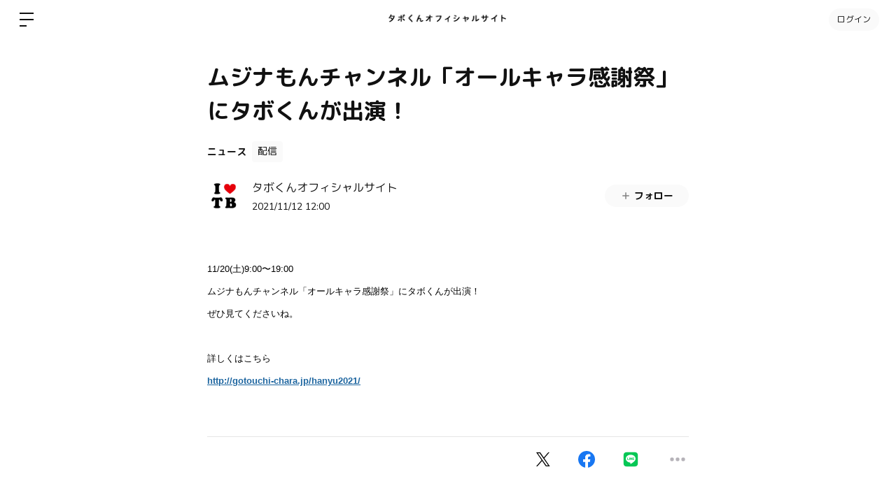

--- FILE ---
content_type: text/html; charset=utf-8
request_url: https://www.google.com/recaptcha/api2/anchor?ar=1&k=6LfWXc0UAAAAAIZQYFEH4FltSQMN7L3TkIqCrEO6&co=aHR0cHM6Ly90YWJvbGFuZC5iaXRmYW4uaWQ6NDQz&hl=en&v=PoyoqOPhxBO7pBk68S4YbpHZ&size=invisible&anchor-ms=20000&execute-ms=30000&cb=e145bunjyftc
body_size: 48614
content:
<!DOCTYPE HTML><html dir="ltr" lang="en"><head><meta http-equiv="Content-Type" content="text/html; charset=UTF-8">
<meta http-equiv="X-UA-Compatible" content="IE=edge">
<title>reCAPTCHA</title>
<style type="text/css">
/* cyrillic-ext */
@font-face {
  font-family: 'Roboto';
  font-style: normal;
  font-weight: 400;
  font-stretch: 100%;
  src: url(//fonts.gstatic.com/s/roboto/v48/KFO7CnqEu92Fr1ME7kSn66aGLdTylUAMa3GUBHMdazTgWw.woff2) format('woff2');
  unicode-range: U+0460-052F, U+1C80-1C8A, U+20B4, U+2DE0-2DFF, U+A640-A69F, U+FE2E-FE2F;
}
/* cyrillic */
@font-face {
  font-family: 'Roboto';
  font-style: normal;
  font-weight: 400;
  font-stretch: 100%;
  src: url(//fonts.gstatic.com/s/roboto/v48/KFO7CnqEu92Fr1ME7kSn66aGLdTylUAMa3iUBHMdazTgWw.woff2) format('woff2');
  unicode-range: U+0301, U+0400-045F, U+0490-0491, U+04B0-04B1, U+2116;
}
/* greek-ext */
@font-face {
  font-family: 'Roboto';
  font-style: normal;
  font-weight: 400;
  font-stretch: 100%;
  src: url(//fonts.gstatic.com/s/roboto/v48/KFO7CnqEu92Fr1ME7kSn66aGLdTylUAMa3CUBHMdazTgWw.woff2) format('woff2');
  unicode-range: U+1F00-1FFF;
}
/* greek */
@font-face {
  font-family: 'Roboto';
  font-style: normal;
  font-weight: 400;
  font-stretch: 100%;
  src: url(//fonts.gstatic.com/s/roboto/v48/KFO7CnqEu92Fr1ME7kSn66aGLdTylUAMa3-UBHMdazTgWw.woff2) format('woff2');
  unicode-range: U+0370-0377, U+037A-037F, U+0384-038A, U+038C, U+038E-03A1, U+03A3-03FF;
}
/* math */
@font-face {
  font-family: 'Roboto';
  font-style: normal;
  font-weight: 400;
  font-stretch: 100%;
  src: url(//fonts.gstatic.com/s/roboto/v48/KFO7CnqEu92Fr1ME7kSn66aGLdTylUAMawCUBHMdazTgWw.woff2) format('woff2');
  unicode-range: U+0302-0303, U+0305, U+0307-0308, U+0310, U+0312, U+0315, U+031A, U+0326-0327, U+032C, U+032F-0330, U+0332-0333, U+0338, U+033A, U+0346, U+034D, U+0391-03A1, U+03A3-03A9, U+03B1-03C9, U+03D1, U+03D5-03D6, U+03F0-03F1, U+03F4-03F5, U+2016-2017, U+2034-2038, U+203C, U+2040, U+2043, U+2047, U+2050, U+2057, U+205F, U+2070-2071, U+2074-208E, U+2090-209C, U+20D0-20DC, U+20E1, U+20E5-20EF, U+2100-2112, U+2114-2115, U+2117-2121, U+2123-214F, U+2190, U+2192, U+2194-21AE, U+21B0-21E5, U+21F1-21F2, U+21F4-2211, U+2213-2214, U+2216-22FF, U+2308-230B, U+2310, U+2319, U+231C-2321, U+2336-237A, U+237C, U+2395, U+239B-23B7, U+23D0, U+23DC-23E1, U+2474-2475, U+25AF, U+25B3, U+25B7, U+25BD, U+25C1, U+25CA, U+25CC, U+25FB, U+266D-266F, U+27C0-27FF, U+2900-2AFF, U+2B0E-2B11, U+2B30-2B4C, U+2BFE, U+3030, U+FF5B, U+FF5D, U+1D400-1D7FF, U+1EE00-1EEFF;
}
/* symbols */
@font-face {
  font-family: 'Roboto';
  font-style: normal;
  font-weight: 400;
  font-stretch: 100%;
  src: url(//fonts.gstatic.com/s/roboto/v48/KFO7CnqEu92Fr1ME7kSn66aGLdTylUAMaxKUBHMdazTgWw.woff2) format('woff2');
  unicode-range: U+0001-000C, U+000E-001F, U+007F-009F, U+20DD-20E0, U+20E2-20E4, U+2150-218F, U+2190, U+2192, U+2194-2199, U+21AF, U+21E6-21F0, U+21F3, U+2218-2219, U+2299, U+22C4-22C6, U+2300-243F, U+2440-244A, U+2460-24FF, U+25A0-27BF, U+2800-28FF, U+2921-2922, U+2981, U+29BF, U+29EB, U+2B00-2BFF, U+4DC0-4DFF, U+FFF9-FFFB, U+10140-1018E, U+10190-1019C, U+101A0, U+101D0-101FD, U+102E0-102FB, U+10E60-10E7E, U+1D2C0-1D2D3, U+1D2E0-1D37F, U+1F000-1F0FF, U+1F100-1F1AD, U+1F1E6-1F1FF, U+1F30D-1F30F, U+1F315, U+1F31C, U+1F31E, U+1F320-1F32C, U+1F336, U+1F378, U+1F37D, U+1F382, U+1F393-1F39F, U+1F3A7-1F3A8, U+1F3AC-1F3AF, U+1F3C2, U+1F3C4-1F3C6, U+1F3CA-1F3CE, U+1F3D4-1F3E0, U+1F3ED, U+1F3F1-1F3F3, U+1F3F5-1F3F7, U+1F408, U+1F415, U+1F41F, U+1F426, U+1F43F, U+1F441-1F442, U+1F444, U+1F446-1F449, U+1F44C-1F44E, U+1F453, U+1F46A, U+1F47D, U+1F4A3, U+1F4B0, U+1F4B3, U+1F4B9, U+1F4BB, U+1F4BF, U+1F4C8-1F4CB, U+1F4D6, U+1F4DA, U+1F4DF, U+1F4E3-1F4E6, U+1F4EA-1F4ED, U+1F4F7, U+1F4F9-1F4FB, U+1F4FD-1F4FE, U+1F503, U+1F507-1F50B, U+1F50D, U+1F512-1F513, U+1F53E-1F54A, U+1F54F-1F5FA, U+1F610, U+1F650-1F67F, U+1F687, U+1F68D, U+1F691, U+1F694, U+1F698, U+1F6AD, U+1F6B2, U+1F6B9-1F6BA, U+1F6BC, U+1F6C6-1F6CF, U+1F6D3-1F6D7, U+1F6E0-1F6EA, U+1F6F0-1F6F3, U+1F6F7-1F6FC, U+1F700-1F7FF, U+1F800-1F80B, U+1F810-1F847, U+1F850-1F859, U+1F860-1F887, U+1F890-1F8AD, U+1F8B0-1F8BB, U+1F8C0-1F8C1, U+1F900-1F90B, U+1F93B, U+1F946, U+1F984, U+1F996, U+1F9E9, U+1FA00-1FA6F, U+1FA70-1FA7C, U+1FA80-1FA89, U+1FA8F-1FAC6, U+1FACE-1FADC, U+1FADF-1FAE9, U+1FAF0-1FAF8, U+1FB00-1FBFF;
}
/* vietnamese */
@font-face {
  font-family: 'Roboto';
  font-style: normal;
  font-weight: 400;
  font-stretch: 100%;
  src: url(//fonts.gstatic.com/s/roboto/v48/KFO7CnqEu92Fr1ME7kSn66aGLdTylUAMa3OUBHMdazTgWw.woff2) format('woff2');
  unicode-range: U+0102-0103, U+0110-0111, U+0128-0129, U+0168-0169, U+01A0-01A1, U+01AF-01B0, U+0300-0301, U+0303-0304, U+0308-0309, U+0323, U+0329, U+1EA0-1EF9, U+20AB;
}
/* latin-ext */
@font-face {
  font-family: 'Roboto';
  font-style: normal;
  font-weight: 400;
  font-stretch: 100%;
  src: url(//fonts.gstatic.com/s/roboto/v48/KFO7CnqEu92Fr1ME7kSn66aGLdTylUAMa3KUBHMdazTgWw.woff2) format('woff2');
  unicode-range: U+0100-02BA, U+02BD-02C5, U+02C7-02CC, U+02CE-02D7, U+02DD-02FF, U+0304, U+0308, U+0329, U+1D00-1DBF, U+1E00-1E9F, U+1EF2-1EFF, U+2020, U+20A0-20AB, U+20AD-20C0, U+2113, U+2C60-2C7F, U+A720-A7FF;
}
/* latin */
@font-face {
  font-family: 'Roboto';
  font-style: normal;
  font-weight: 400;
  font-stretch: 100%;
  src: url(//fonts.gstatic.com/s/roboto/v48/KFO7CnqEu92Fr1ME7kSn66aGLdTylUAMa3yUBHMdazQ.woff2) format('woff2');
  unicode-range: U+0000-00FF, U+0131, U+0152-0153, U+02BB-02BC, U+02C6, U+02DA, U+02DC, U+0304, U+0308, U+0329, U+2000-206F, U+20AC, U+2122, U+2191, U+2193, U+2212, U+2215, U+FEFF, U+FFFD;
}
/* cyrillic-ext */
@font-face {
  font-family: 'Roboto';
  font-style: normal;
  font-weight: 500;
  font-stretch: 100%;
  src: url(//fonts.gstatic.com/s/roboto/v48/KFO7CnqEu92Fr1ME7kSn66aGLdTylUAMa3GUBHMdazTgWw.woff2) format('woff2');
  unicode-range: U+0460-052F, U+1C80-1C8A, U+20B4, U+2DE0-2DFF, U+A640-A69F, U+FE2E-FE2F;
}
/* cyrillic */
@font-face {
  font-family: 'Roboto';
  font-style: normal;
  font-weight: 500;
  font-stretch: 100%;
  src: url(//fonts.gstatic.com/s/roboto/v48/KFO7CnqEu92Fr1ME7kSn66aGLdTylUAMa3iUBHMdazTgWw.woff2) format('woff2');
  unicode-range: U+0301, U+0400-045F, U+0490-0491, U+04B0-04B1, U+2116;
}
/* greek-ext */
@font-face {
  font-family: 'Roboto';
  font-style: normal;
  font-weight: 500;
  font-stretch: 100%;
  src: url(//fonts.gstatic.com/s/roboto/v48/KFO7CnqEu92Fr1ME7kSn66aGLdTylUAMa3CUBHMdazTgWw.woff2) format('woff2');
  unicode-range: U+1F00-1FFF;
}
/* greek */
@font-face {
  font-family: 'Roboto';
  font-style: normal;
  font-weight: 500;
  font-stretch: 100%;
  src: url(//fonts.gstatic.com/s/roboto/v48/KFO7CnqEu92Fr1ME7kSn66aGLdTylUAMa3-UBHMdazTgWw.woff2) format('woff2');
  unicode-range: U+0370-0377, U+037A-037F, U+0384-038A, U+038C, U+038E-03A1, U+03A3-03FF;
}
/* math */
@font-face {
  font-family: 'Roboto';
  font-style: normal;
  font-weight: 500;
  font-stretch: 100%;
  src: url(//fonts.gstatic.com/s/roboto/v48/KFO7CnqEu92Fr1ME7kSn66aGLdTylUAMawCUBHMdazTgWw.woff2) format('woff2');
  unicode-range: U+0302-0303, U+0305, U+0307-0308, U+0310, U+0312, U+0315, U+031A, U+0326-0327, U+032C, U+032F-0330, U+0332-0333, U+0338, U+033A, U+0346, U+034D, U+0391-03A1, U+03A3-03A9, U+03B1-03C9, U+03D1, U+03D5-03D6, U+03F0-03F1, U+03F4-03F5, U+2016-2017, U+2034-2038, U+203C, U+2040, U+2043, U+2047, U+2050, U+2057, U+205F, U+2070-2071, U+2074-208E, U+2090-209C, U+20D0-20DC, U+20E1, U+20E5-20EF, U+2100-2112, U+2114-2115, U+2117-2121, U+2123-214F, U+2190, U+2192, U+2194-21AE, U+21B0-21E5, U+21F1-21F2, U+21F4-2211, U+2213-2214, U+2216-22FF, U+2308-230B, U+2310, U+2319, U+231C-2321, U+2336-237A, U+237C, U+2395, U+239B-23B7, U+23D0, U+23DC-23E1, U+2474-2475, U+25AF, U+25B3, U+25B7, U+25BD, U+25C1, U+25CA, U+25CC, U+25FB, U+266D-266F, U+27C0-27FF, U+2900-2AFF, U+2B0E-2B11, U+2B30-2B4C, U+2BFE, U+3030, U+FF5B, U+FF5D, U+1D400-1D7FF, U+1EE00-1EEFF;
}
/* symbols */
@font-face {
  font-family: 'Roboto';
  font-style: normal;
  font-weight: 500;
  font-stretch: 100%;
  src: url(//fonts.gstatic.com/s/roboto/v48/KFO7CnqEu92Fr1ME7kSn66aGLdTylUAMaxKUBHMdazTgWw.woff2) format('woff2');
  unicode-range: U+0001-000C, U+000E-001F, U+007F-009F, U+20DD-20E0, U+20E2-20E4, U+2150-218F, U+2190, U+2192, U+2194-2199, U+21AF, U+21E6-21F0, U+21F3, U+2218-2219, U+2299, U+22C4-22C6, U+2300-243F, U+2440-244A, U+2460-24FF, U+25A0-27BF, U+2800-28FF, U+2921-2922, U+2981, U+29BF, U+29EB, U+2B00-2BFF, U+4DC0-4DFF, U+FFF9-FFFB, U+10140-1018E, U+10190-1019C, U+101A0, U+101D0-101FD, U+102E0-102FB, U+10E60-10E7E, U+1D2C0-1D2D3, U+1D2E0-1D37F, U+1F000-1F0FF, U+1F100-1F1AD, U+1F1E6-1F1FF, U+1F30D-1F30F, U+1F315, U+1F31C, U+1F31E, U+1F320-1F32C, U+1F336, U+1F378, U+1F37D, U+1F382, U+1F393-1F39F, U+1F3A7-1F3A8, U+1F3AC-1F3AF, U+1F3C2, U+1F3C4-1F3C6, U+1F3CA-1F3CE, U+1F3D4-1F3E0, U+1F3ED, U+1F3F1-1F3F3, U+1F3F5-1F3F7, U+1F408, U+1F415, U+1F41F, U+1F426, U+1F43F, U+1F441-1F442, U+1F444, U+1F446-1F449, U+1F44C-1F44E, U+1F453, U+1F46A, U+1F47D, U+1F4A3, U+1F4B0, U+1F4B3, U+1F4B9, U+1F4BB, U+1F4BF, U+1F4C8-1F4CB, U+1F4D6, U+1F4DA, U+1F4DF, U+1F4E3-1F4E6, U+1F4EA-1F4ED, U+1F4F7, U+1F4F9-1F4FB, U+1F4FD-1F4FE, U+1F503, U+1F507-1F50B, U+1F50D, U+1F512-1F513, U+1F53E-1F54A, U+1F54F-1F5FA, U+1F610, U+1F650-1F67F, U+1F687, U+1F68D, U+1F691, U+1F694, U+1F698, U+1F6AD, U+1F6B2, U+1F6B9-1F6BA, U+1F6BC, U+1F6C6-1F6CF, U+1F6D3-1F6D7, U+1F6E0-1F6EA, U+1F6F0-1F6F3, U+1F6F7-1F6FC, U+1F700-1F7FF, U+1F800-1F80B, U+1F810-1F847, U+1F850-1F859, U+1F860-1F887, U+1F890-1F8AD, U+1F8B0-1F8BB, U+1F8C0-1F8C1, U+1F900-1F90B, U+1F93B, U+1F946, U+1F984, U+1F996, U+1F9E9, U+1FA00-1FA6F, U+1FA70-1FA7C, U+1FA80-1FA89, U+1FA8F-1FAC6, U+1FACE-1FADC, U+1FADF-1FAE9, U+1FAF0-1FAF8, U+1FB00-1FBFF;
}
/* vietnamese */
@font-face {
  font-family: 'Roboto';
  font-style: normal;
  font-weight: 500;
  font-stretch: 100%;
  src: url(//fonts.gstatic.com/s/roboto/v48/KFO7CnqEu92Fr1ME7kSn66aGLdTylUAMa3OUBHMdazTgWw.woff2) format('woff2');
  unicode-range: U+0102-0103, U+0110-0111, U+0128-0129, U+0168-0169, U+01A0-01A1, U+01AF-01B0, U+0300-0301, U+0303-0304, U+0308-0309, U+0323, U+0329, U+1EA0-1EF9, U+20AB;
}
/* latin-ext */
@font-face {
  font-family: 'Roboto';
  font-style: normal;
  font-weight: 500;
  font-stretch: 100%;
  src: url(//fonts.gstatic.com/s/roboto/v48/KFO7CnqEu92Fr1ME7kSn66aGLdTylUAMa3KUBHMdazTgWw.woff2) format('woff2');
  unicode-range: U+0100-02BA, U+02BD-02C5, U+02C7-02CC, U+02CE-02D7, U+02DD-02FF, U+0304, U+0308, U+0329, U+1D00-1DBF, U+1E00-1E9F, U+1EF2-1EFF, U+2020, U+20A0-20AB, U+20AD-20C0, U+2113, U+2C60-2C7F, U+A720-A7FF;
}
/* latin */
@font-face {
  font-family: 'Roboto';
  font-style: normal;
  font-weight: 500;
  font-stretch: 100%;
  src: url(//fonts.gstatic.com/s/roboto/v48/KFO7CnqEu92Fr1ME7kSn66aGLdTylUAMa3yUBHMdazQ.woff2) format('woff2');
  unicode-range: U+0000-00FF, U+0131, U+0152-0153, U+02BB-02BC, U+02C6, U+02DA, U+02DC, U+0304, U+0308, U+0329, U+2000-206F, U+20AC, U+2122, U+2191, U+2193, U+2212, U+2215, U+FEFF, U+FFFD;
}
/* cyrillic-ext */
@font-face {
  font-family: 'Roboto';
  font-style: normal;
  font-weight: 900;
  font-stretch: 100%;
  src: url(//fonts.gstatic.com/s/roboto/v48/KFO7CnqEu92Fr1ME7kSn66aGLdTylUAMa3GUBHMdazTgWw.woff2) format('woff2');
  unicode-range: U+0460-052F, U+1C80-1C8A, U+20B4, U+2DE0-2DFF, U+A640-A69F, U+FE2E-FE2F;
}
/* cyrillic */
@font-face {
  font-family: 'Roboto';
  font-style: normal;
  font-weight: 900;
  font-stretch: 100%;
  src: url(//fonts.gstatic.com/s/roboto/v48/KFO7CnqEu92Fr1ME7kSn66aGLdTylUAMa3iUBHMdazTgWw.woff2) format('woff2');
  unicode-range: U+0301, U+0400-045F, U+0490-0491, U+04B0-04B1, U+2116;
}
/* greek-ext */
@font-face {
  font-family: 'Roboto';
  font-style: normal;
  font-weight: 900;
  font-stretch: 100%;
  src: url(//fonts.gstatic.com/s/roboto/v48/KFO7CnqEu92Fr1ME7kSn66aGLdTylUAMa3CUBHMdazTgWw.woff2) format('woff2');
  unicode-range: U+1F00-1FFF;
}
/* greek */
@font-face {
  font-family: 'Roboto';
  font-style: normal;
  font-weight: 900;
  font-stretch: 100%;
  src: url(//fonts.gstatic.com/s/roboto/v48/KFO7CnqEu92Fr1ME7kSn66aGLdTylUAMa3-UBHMdazTgWw.woff2) format('woff2');
  unicode-range: U+0370-0377, U+037A-037F, U+0384-038A, U+038C, U+038E-03A1, U+03A3-03FF;
}
/* math */
@font-face {
  font-family: 'Roboto';
  font-style: normal;
  font-weight: 900;
  font-stretch: 100%;
  src: url(//fonts.gstatic.com/s/roboto/v48/KFO7CnqEu92Fr1ME7kSn66aGLdTylUAMawCUBHMdazTgWw.woff2) format('woff2');
  unicode-range: U+0302-0303, U+0305, U+0307-0308, U+0310, U+0312, U+0315, U+031A, U+0326-0327, U+032C, U+032F-0330, U+0332-0333, U+0338, U+033A, U+0346, U+034D, U+0391-03A1, U+03A3-03A9, U+03B1-03C9, U+03D1, U+03D5-03D6, U+03F0-03F1, U+03F4-03F5, U+2016-2017, U+2034-2038, U+203C, U+2040, U+2043, U+2047, U+2050, U+2057, U+205F, U+2070-2071, U+2074-208E, U+2090-209C, U+20D0-20DC, U+20E1, U+20E5-20EF, U+2100-2112, U+2114-2115, U+2117-2121, U+2123-214F, U+2190, U+2192, U+2194-21AE, U+21B0-21E5, U+21F1-21F2, U+21F4-2211, U+2213-2214, U+2216-22FF, U+2308-230B, U+2310, U+2319, U+231C-2321, U+2336-237A, U+237C, U+2395, U+239B-23B7, U+23D0, U+23DC-23E1, U+2474-2475, U+25AF, U+25B3, U+25B7, U+25BD, U+25C1, U+25CA, U+25CC, U+25FB, U+266D-266F, U+27C0-27FF, U+2900-2AFF, U+2B0E-2B11, U+2B30-2B4C, U+2BFE, U+3030, U+FF5B, U+FF5D, U+1D400-1D7FF, U+1EE00-1EEFF;
}
/* symbols */
@font-face {
  font-family: 'Roboto';
  font-style: normal;
  font-weight: 900;
  font-stretch: 100%;
  src: url(//fonts.gstatic.com/s/roboto/v48/KFO7CnqEu92Fr1ME7kSn66aGLdTylUAMaxKUBHMdazTgWw.woff2) format('woff2');
  unicode-range: U+0001-000C, U+000E-001F, U+007F-009F, U+20DD-20E0, U+20E2-20E4, U+2150-218F, U+2190, U+2192, U+2194-2199, U+21AF, U+21E6-21F0, U+21F3, U+2218-2219, U+2299, U+22C4-22C6, U+2300-243F, U+2440-244A, U+2460-24FF, U+25A0-27BF, U+2800-28FF, U+2921-2922, U+2981, U+29BF, U+29EB, U+2B00-2BFF, U+4DC0-4DFF, U+FFF9-FFFB, U+10140-1018E, U+10190-1019C, U+101A0, U+101D0-101FD, U+102E0-102FB, U+10E60-10E7E, U+1D2C0-1D2D3, U+1D2E0-1D37F, U+1F000-1F0FF, U+1F100-1F1AD, U+1F1E6-1F1FF, U+1F30D-1F30F, U+1F315, U+1F31C, U+1F31E, U+1F320-1F32C, U+1F336, U+1F378, U+1F37D, U+1F382, U+1F393-1F39F, U+1F3A7-1F3A8, U+1F3AC-1F3AF, U+1F3C2, U+1F3C4-1F3C6, U+1F3CA-1F3CE, U+1F3D4-1F3E0, U+1F3ED, U+1F3F1-1F3F3, U+1F3F5-1F3F7, U+1F408, U+1F415, U+1F41F, U+1F426, U+1F43F, U+1F441-1F442, U+1F444, U+1F446-1F449, U+1F44C-1F44E, U+1F453, U+1F46A, U+1F47D, U+1F4A3, U+1F4B0, U+1F4B3, U+1F4B9, U+1F4BB, U+1F4BF, U+1F4C8-1F4CB, U+1F4D6, U+1F4DA, U+1F4DF, U+1F4E3-1F4E6, U+1F4EA-1F4ED, U+1F4F7, U+1F4F9-1F4FB, U+1F4FD-1F4FE, U+1F503, U+1F507-1F50B, U+1F50D, U+1F512-1F513, U+1F53E-1F54A, U+1F54F-1F5FA, U+1F610, U+1F650-1F67F, U+1F687, U+1F68D, U+1F691, U+1F694, U+1F698, U+1F6AD, U+1F6B2, U+1F6B9-1F6BA, U+1F6BC, U+1F6C6-1F6CF, U+1F6D3-1F6D7, U+1F6E0-1F6EA, U+1F6F0-1F6F3, U+1F6F7-1F6FC, U+1F700-1F7FF, U+1F800-1F80B, U+1F810-1F847, U+1F850-1F859, U+1F860-1F887, U+1F890-1F8AD, U+1F8B0-1F8BB, U+1F8C0-1F8C1, U+1F900-1F90B, U+1F93B, U+1F946, U+1F984, U+1F996, U+1F9E9, U+1FA00-1FA6F, U+1FA70-1FA7C, U+1FA80-1FA89, U+1FA8F-1FAC6, U+1FACE-1FADC, U+1FADF-1FAE9, U+1FAF0-1FAF8, U+1FB00-1FBFF;
}
/* vietnamese */
@font-face {
  font-family: 'Roboto';
  font-style: normal;
  font-weight: 900;
  font-stretch: 100%;
  src: url(//fonts.gstatic.com/s/roboto/v48/KFO7CnqEu92Fr1ME7kSn66aGLdTylUAMa3OUBHMdazTgWw.woff2) format('woff2');
  unicode-range: U+0102-0103, U+0110-0111, U+0128-0129, U+0168-0169, U+01A0-01A1, U+01AF-01B0, U+0300-0301, U+0303-0304, U+0308-0309, U+0323, U+0329, U+1EA0-1EF9, U+20AB;
}
/* latin-ext */
@font-face {
  font-family: 'Roboto';
  font-style: normal;
  font-weight: 900;
  font-stretch: 100%;
  src: url(//fonts.gstatic.com/s/roboto/v48/KFO7CnqEu92Fr1ME7kSn66aGLdTylUAMa3KUBHMdazTgWw.woff2) format('woff2');
  unicode-range: U+0100-02BA, U+02BD-02C5, U+02C7-02CC, U+02CE-02D7, U+02DD-02FF, U+0304, U+0308, U+0329, U+1D00-1DBF, U+1E00-1E9F, U+1EF2-1EFF, U+2020, U+20A0-20AB, U+20AD-20C0, U+2113, U+2C60-2C7F, U+A720-A7FF;
}
/* latin */
@font-face {
  font-family: 'Roboto';
  font-style: normal;
  font-weight: 900;
  font-stretch: 100%;
  src: url(//fonts.gstatic.com/s/roboto/v48/KFO7CnqEu92Fr1ME7kSn66aGLdTylUAMa3yUBHMdazQ.woff2) format('woff2');
  unicode-range: U+0000-00FF, U+0131, U+0152-0153, U+02BB-02BC, U+02C6, U+02DA, U+02DC, U+0304, U+0308, U+0329, U+2000-206F, U+20AC, U+2122, U+2191, U+2193, U+2212, U+2215, U+FEFF, U+FFFD;
}

</style>
<link rel="stylesheet" type="text/css" href="https://www.gstatic.com/recaptcha/releases/PoyoqOPhxBO7pBk68S4YbpHZ/styles__ltr.css">
<script nonce="VpKLSOx5ZSdv9B_nWj3ICg" type="text/javascript">window['__recaptcha_api'] = 'https://www.google.com/recaptcha/api2/';</script>
<script type="text/javascript" src="https://www.gstatic.com/recaptcha/releases/PoyoqOPhxBO7pBk68S4YbpHZ/recaptcha__en.js" nonce="VpKLSOx5ZSdv9B_nWj3ICg">
      
    </script></head>
<body><div id="rc-anchor-alert" class="rc-anchor-alert"></div>
<input type="hidden" id="recaptcha-token" value="[base64]">
<script type="text/javascript" nonce="VpKLSOx5ZSdv9B_nWj3ICg">
      recaptcha.anchor.Main.init("[\x22ainput\x22,[\x22bgdata\x22,\x22\x22,\[base64]/[base64]/[base64]/KE4oMTI0LHYsdi5HKSxMWihsLHYpKTpOKDEyNCx2LGwpLFYpLHYpLFQpKSxGKDE3MSx2KX0scjc9ZnVuY3Rpb24obCl7cmV0dXJuIGx9LEM9ZnVuY3Rpb24obCxWLHYpe04odixsLFYpLFZbYWtdPTI3OTZ9LG49ZnVuY3Rpb24obCxWKXtWLlg9KChWLlg/[base64]/[base64]/[base64]/[base64]/[base64]/[base64]/[base64]/[base64]/[base64]/[base64]/[base64]\\u003d\x22,\[base64]\\u003d\\u003d\x22,\x22wo5WIsKyw4Fqw5vDkHJ+w5tqQcKeRzxLwqTCrsO+YsOLwrwGHj4bGcK3I0/DnSRXwqrDpsOxN2jCkDjCk8OLDsK8RsK5TsOMwqzCnV4Ewp8AwrPDg2DCgsOvG8OSwozDlcO4w4wWwpVlw74jPgbChsKqNcK7O8OTUnTDqUfDqMKyw6XDr1IZwodBw5vDrMOKwrZ2wpXCgMKcVcKLdcK/McKjXm3DkWBpwpbDvW11SSTCgMOSRm9+PsOfIMKLw5VxTVHDqcKyK8ORSCnDgWXCo8KNw5LCgGZhwrccwo9Aw5XDhj3CtMKRFxA6wqIpwrLDi8KWwqfCpcO4wr5Xwr7DksKNw4HDt8K2wrvDmg/Cl3BzNSgzwqTDt8Obw70/TkQcUDLDnC0mEcKvw5c3w7DDgsKIw5HDncOiw64Ww5kfAMOfwo8Gw4dJI8O0wpzCo0PCicOSw63DqMOfHsKwWMOPwptiGsOXUsOxQWXCgcKww4HDvDjCvMK6wpMZwobCo8KLwojCiV5qwqPDssOHBMOWYMOhOcOWFcO+w7FZwqTCvsOcw4/[base64]/[base64]/Cn8OswpJBKcKEwozDr8Odb8OKf8KfwrPCusKFwp7Djzxyw7XCq8KxWsKzesKCYcKhHmHCiWXDjsOcCcOBPgIdwo5BwojCv0bDhH0PCMK9Fn7Cj2EBwro8PFbDuSnClH/CkW/[base64]/Du8O0wr7Cu8KIHcKVGTdgfD54WE1ke8O4H8KJwo3ClMKjwqcIw5/CqcOrw4dKS8OeQMOiXMO2w5ACw6/ChMOYwozCv8Okw7suEEPCiH3Ct8OxDnHCk8Kqw5bDj2LCvnvCjsKSwrVPEcOHZMKuw7LCqRDDgy55wp/DmcKZZcOiw5rDj8OHw7VgCcOFw6LDiMO6H8Kew4l7QsK2XDnDlcKqw6HCkxMNw7vDiMKeIl7CtU3Di8Kvw7Ncw7J3G8Knw6hUQsKoQRvCjsKLCxXDr3TDph91KsOyXn/Du2TDuB7Co0XCtUDDnEw9RcKRdMK2woPDm8KlwqLDghzDtGLCoknCkMOhw4kZbwzDqjnCoSTCpMKUPsOUw5plwokPA8KdNklLw4IcdnZWwqHCosOeA8KQJFDDvC/Ch8OSwqvCjwIRwobDr1rDqVsPNADDlE8AQRnCssOGCcOCw5g2w5Ecw7URSG4CAknDksKyw6nCuT9Fw5DCq2LDnx/DtMO/w7sOGjIoeMOMwpjDh8KXYsK3wo1ow7dVw5xDOcOzwq1Pw4NHwrVPWMKWJyFbA8K1w5xvwrLDiMOPwrgrwpbDuw/DqjzDoMOMAnR6DMO/c8KaMkw0w5xSwpF3w7IxwrYkwoLCvjvDo8OGKcKMw4tlw4vCpcKAaMKBw7zDtyt9UlHCmgzDncK8E8OqTMOTGjEWw68Xw47CkUcGwonCo2UQQMKmdUrCtsOCbcO+QmNWPMKYw5xUw5Ecw77CnzLDvwRAw7hrZUbCosK/w4zCqcKKwq0pdA4dw6FywrDDoMOXw4IDwoskwoDCrm0Uw4hEw7lww5kaw45ow5/[base64]/ChMKHw4rCrsKDw5nCqsKVwrd4TCQ0wrTDvHvChh9PRMKscsKTwovCv8O+w6UKw4TCg8K/[base64]/[base64]/Ck8KbMsO1PWYawonDh8OJwo7ClFovJcOaMcOcw4rDgUPDuTDDo0zDmGHCkQglBcK/bAZzNQ1twqdOP8KPw5oBUcO8a1E1KVzDvjXCosKEAz/[base64]/DucOuw4rClMOTw454wrlldn3DiSnCiRfCpcOYw4/CgiEbWMKnwojDh1ZLKxHCsS4zwoVEN8KAGHFNc1DDiURCw5dfwoHCtRDCgEZVwqhyD0HCilDCtsOLwphgY1/[base64]/[base64]/ZcKQLMKBf28Cwqcmw4tZIFfCrXLCiHLCocO4w4EfYcOycmcUwpVHN8OHBRUGw63Cr8K7w4/CjcK8w50xQ8OHw7vDoRvDksOdcMOhNnPCm8OvfxzCh8Kjw6EewrHCpMORwropDDnDlcKkTT08w5rCslFyw4DDo0MGT2l5w7h5wqgXWsOyXl/Cv33DucOewobCqgtrw7vDnMKDw57Ct8OafsOkQH/ClcKVwr/Dg8OHw4FRw6PCpCYkV21xwpjDicK/LBsYC8K9w7ZreEPCoMOBO2zCj0hlwpEwwrFmw7BTOE0+w4XCs8KaEWDDtDNtwqnCoCsrDcK1w7jChMKfw5Fdw4J6fsOqBFjCvzLDo3cZLcOcwp4PwoLChjA5w7EwVMKRw5jDvcK+DCrDnmt2wobCultAwq1tQnXDiwrCsMOdw5HCvlrCoDPClhZ+KcKtw4jCl8Kdw6/CpXsnw6DDsMO/[base64]/[base64]/CgTvDnsKkwrHDicOBAMK9Xi/[base64]/DjE/DmVzDvEMcwoTDrTDDhV8hXsOjVMKVwr3Dgw/DuGDDjcKPwqkPwpVxJ8Klw6wQw6h+b8OQwqFTBcKjCXZbMcOAWcO7WQhuw6E3woXDvsOOwpRvw6nCvDXDql1Kbw/DlifDlsKVwrZ6wr/DmGLDtSATwp/[base64]/CmcOiw7xEwofDo1VyFcK4w4BDfwbDtsKRw4XDhzHDmgjDnMKKw5duQhFVw4EZwqnDucK9w5AfwrjDjDknwrjChMOTdUlSwoNJw6oDw7wgwqouJMOfw7JrW2IbGU7DtWZGBh0Iwp/CkGdaLUfCkDDDusO4GsK3cQvDmUpAacKLwp3Dv2wjw7HCv3LClcKoUcOgEGIsBMK4wrQ9wqEAYsOzAMOzNQTCrMKBWmd0wpXCs2wPKsKDwqvDmMKOwpHDl8KIw5J/w4INwph7w6Buw4DCmgRgwopXDwbDtcO0LcOtwotrw4zDrXxWw71ewrfDqgPCriLCq8Kyw4h4JMOUZcKaPALDt8OJWcKUwqJyw6DCkExkwr5ddVfDuj8nwp8WPUVmZXzDrsK6woLDpcKAZgpKw4HCsFE9F8OAHhQCw6J/worCinPCuELDrWHCu8O5wpMpw6huwqXCqMODaMOQZBbClsKKwo8Hw6Zmw7hxw6Vjw4YEwpNYwopndwEFw4k3WHBLfmzCqT8zwobDjsKTw6LCtMKmZsOiA8OLw6txwqZiSGnCiT4GCXQnwqbDvRY7w4zCi8Kow74eBz5XwrLCvcK7QF/CvsKZL8KVBwjDgkkeAgrDo8OmMWRHYsK1AWLDrcKvD8KOdRbCrFUVw4jCmMOqHsOPwrLDuwjCvMKKdUnCjFBxwqcjwoEdw5kFdcOAIAESTDdCw5BZNWnDvsKOccKHwovCmMKPw4RNQGnCiF/[base64]/w5HCt2B6wpfCjylrYXHDrBTCojrDq8OMwqLDicKId2bDtFnDgsOIKB12w7jCm1p3wrMtaMK4BsOAQApUwppNYMK1EWRZwpkIwprDn8KFXsO5YS3DuxLCi3PDnGnDucOuwq/[base64]/Ds2XDicOAHA/DoMKUwp7CsALDhAoQVCsfJGjCjm/Dk8KNPzFlwp3DvsK5ICMxHMOmCnIUwqpTw64sIMOHw6fDgwoRwoh9ckXDi2DDmsOBw6tWCsOjEcKYwoUUaAjDpcOVwo/DjsKyw6/[base64]/DrMKPNMKlWifClsOXw5PCocKCw47DgcKuwoXCviLDucK7wpslw6bCr8KQD0bChA5/TcOzwrjDncOQwrQCw79FfsOow6ddNcOiXMOCwrPCui0VwpLDgsKGX8KkwoRqHmAwwotgw5HCj8OkwofClhfCqMOaMBTDhMOkwozDs19Lw6V/wq9gesKmw50qwpjCiwUrby9Aw4vDslrCp1oowoMowrrDgcKYEsK/[base64]/[base64]/DuUNqJsKrTSXDksORT8O1XMOvw4gawoErw7vCisKxwpnDlsKbwoUjw4nCocO2wqzDmlDDultzJydNNzNWw5FCOMOrwr5kwp/DgnpLL1LCjgEaw55EwrVJw6DChmvCg3tFwrHCl1thwpjDmT/CjGNHwrgFw6ICw5RObkjChcO2Y8OIwrzCpsOmwrRUwqgTdxMFSC1gRw7CgB4Cd8OAw5fCj10bF1nDrwI8G8KYw5LDmcOmcMOOw7Ahw61mwpbDlARNw5sJPzBPDiFGCMKCE8OOwp9Uwp/Dh8KJwqJpI8KowoprKcOew48Yenpfwr58w5XCi8ODAMO4wrTDqcOFw6jCt8OXWUY6NSvCjDskF8OzwpzDrhfDsT/CljTCpMOpw6EEJSHCsU3Cq8O2YMOEw6dtw5kMw5LDvcOOwphsUR3CozFKVgEdwonDhsKHDsKKwqfCoWR/wpMlJT3DmMOUVsOJMcKIQMOQw7fCmEUIw7/CmMK7w61FwoTCpxrDoMKicMOQw55Zwo7CkTTCt0x7bTDCosOUw5NgZBzCo2HDp8O6SW3DrjQeCR/DvizDvcOtw4c1YDldKMOVw6XCuGFwwofCpsOewq0xwpN0w78Kwp0aGsKbwq3CkcKIw4YBLyBsecKpcG7CrcK5D8Kzw6Zvw5UNw75LZlo4w6TDscOEw6fCs2Igw5x0wrh4w6YmwojCskbCkRXDssKGaTvCqcOmRVnCtsKFCm3DmMOsb056YXRZwrbDuzMfwoo/w7Ayw5kDw457bzbDlj4KFMKcw6TCr8OWeMKbeTjDh3U1w5Qbwo/CkcOebWB7w7rDnMKQJHHDuMK3w67DpWbDocKDw4ItbMKwwpZcIhLCrcK3wrTDlSXCpjPDk8OTX3TCgsOefVXDo8Khw5A4wp7Cjg5hwr3CtALDuRXDmcO2w5LCkXUEw4vDn8KEw7jDjFfDocKgw7vDrsKKUsK0Y1BIEsOHG1FfNAE5w6pQwp/Dr1nCtSHDusOZKl/DlCnCo8OCLsKNwrPCu8Kzw41Sw7bDgHzCqGB1Zlkcw5nDqBXDjcO/w7XCjcKQUMOSw4AINiwVwps0NlpHKBZnB8OXISrDqsKOcw4ewr4uw5TDnsKbbsKHaXzCrxRVwqknFWvCrFwZWcOIwoPDl2zCsnt0QMOTXBl/wpXDo1waw4MoXMOvwqDDhcOwfMOVw4HCmFHDoGVdw6RzwqvDi8OpwqhFE8KCw5rDpcKTw4tmDMKXCcOcK1LDoybChMKMwqNLR8OraMKHw5opLMKkw5DChEQew4TDlyTCnTQYEThswrMsQsKSwqDDvnLDtcK/wpLCliZZHMKZYcKkEFbDmQ/CqRIaXjnDg3IpNMODLzrDvsOewrF8ExLCrETDizTCsMO1BcOCHsKkw57Ct8O2wr8xKW52wrfCq8OjBMO9CDYmw5c7w4HCkwwKw4/DgMKQwqzCmsOSw6oMI2JsEcOlQ8Kww7DCicKSDlLDpsKjw4FFV8Kwwol9w5gow5HCqcO5F8K2K0EucsKOSzDCkcKADll8wog5wodxZMOlRcKRaBh8wqQWw7rCqMODQyXDu8OswpjDq057CMOhMTMtEsOsSSHDiMOmJcKwYMOtdF/CnnfDs8KmaXNjbFVLw7EPUHU0w63ClhzDoBzDtAnCnSZpFMOCQlskw4JCwoDDoMKyw6rDr8KARyFrw7HCoyASw5sYGBtzfgPCrQLCv0XCt8ORwo84w6HDl8OCw559IRA4esOVw7HCtArDt2TDucO4BsKfwpPCpXLCo8KZCcKBw4QINlgqccOjw5NTJz/Dj8O5KsK8wpLDvXYRcDnChhUAwo5hw57DhibChgoZwojDt8KQwowXwpbCkXUGAsOXQ18/wrV+GsKeXBXCgsKuTAXDpkAnwpJMfsKLHMOww71efsKgagbDiAlPwpIyw652TCYRScKbc8ODwoxhScOZRcOpPAYyw67DlDLDkcK3wrBJMEsJYjc7w5jDj8Oqw6PChsOoWk7DlENKU8K7w6IOVsOHw4LCuTUfw7TDsMKuMid7woUmTsOQCsK/wocEdHDDn1huU8OpOibCjcKCPMKjZQbDlXXDscKzXCcswrlbwpXDlDrCjSrCphrCoMO/w5TChcKlOMOgw5NBKMO8w40JwpkyScK+EQ/Ci18Awo/Do8K4w4PDsmbCn3TCvBR7HMODSsKBByLDocODw79rw4EAfxrCkQbCm8KNwrTCiMKqwp/[base64]/[base64]/wpIeG8KjE8O0cmnDli/[base64]/VcO2WTbDrMOECcOTXBjDksKmTQPCj8KBGjfDg8KJWcOOUsOjwqoXw6oWwrVIwqfDgTLDh8O4RsOrwq7DmE3Cm1k1JyHDqgM6KC7DrzzDjxXDgQ3Dk8OAw6JRw5LDlcO/woocw7Z7eXQ/[base64]/DUkDbMKfw5/CvMORw6/[base64]/[base64]/Dv2nChcONDEkuDUzDjMK/w7zDi8O7c8OJCcKPw6XDtnrCucKROBLDu8KkP8Oew7nDhMO9bhPCkSXDllHDncOxBMOcU8OXX8OKwokWFcOuw7/CrsOyWQnCowggwo3DjXp8wodSw7DCvsKtw6gLcsOuwo/DnhHDu17DhcORJwFmaMKow7HDtMKeJ3BKw43ChcKIwpV7E8OWw4LDlW1/wqjDsTIywobDtzUJwrJLLcKJwrInw6VaV8OhRUvCpCxmWMKVwpjCr8O4w7bCksK1w7BgVyjCgMO6wp/CphgUV8Ojw65YbcOJwoZIQMOCw6rDvBN+w6k+wpPCsQN9a8OUwp3DqcO+FcK7wrfDuMKdbsOTwr7Cl3ZTcysoZjfCqcObwrV+KMOYL0Bcw4LDjUzDhTzDgWk/MMKRw6wnfcKfw5Yrw67DpsOqB2nDoMK4YHbCtnXCiMKbCsOAwpHCvVQRwq3CvMOzw5PCg8KHwr/Cg1k+PcO6ZnBQw7TDssKTwqPDrMOSwpzDlcOUwp0Lw6gbbsKuw4PDvwYbYSoFwpEeccK+wrDCocKDw5JTwqfCt8OSQcOpwovDqcOwTXjCgMKkwqchw7YQw6ZbPlIawqlFEVoEH8OiRF3DrwMhKTohwofDhMOdWcO8RsOww4kDw4Yiw4bDvcKjwq/CmcK0M0rDmFXDtA1uPRbCnsONwqojRBkPw4zCinV0woXCtMOyCcO2wqkxwo1awrZcwpIKwpDCmBLDoUvDhzXCvR/DriUqOcObN8OQQ3vCtgvDqCoaF8KKwofClMKAw4Y1ZcK6HsOhwojDq8K8AnTCqcOMw746w45fw4LCvsK2XVDCocO7D8O+w73Dh8Kgw6AHw6E6WBvCg8KCVVLDng/[base64]/[base64]/CgcOoMcKdw67CjsOdw7VHOMOBwo3CrsKCdMOneRrDv8Ovw7XCrz3DjA/DrMKDwrzCpMOZScOGwrXCpcKBcWfCmFHDvzfDrcOrwptNwpfDsncpw4paw6lwN8KPw4/CiEnDvMKjBcKqDD9wMsKYOyHCvMOCTh5tc8OCJcO9w4obwqHCsxY/GsOFwqdpYAnDssO8w7LDsMK/w6dNwrHCpB89a8K7wo53IhbCqcKcfsObwpXDisOPWsOKccK9wqdld0wIw4rDnyYFEsO7w77CsCADYcKzwrI0wqMlGi46wrB0MBtMwrxDwqoSfD9nwrbDjMOqwr85woZyXyjCoMOGMQXDgsKQK8OdwofCgikMXMK4wpBPwpwxw5lqwpRYE0/Dj2vDkMK1JMO2w6cRasO0woPCjsOYw60GwoQLaBwcwprDpMOeIz4HbFTCgcO6w4oaw4l2eUsew77CqMOYwozDjBnCi8K0wqEhD8KDG1pWcDs+w4nCtXjCoMOqB8K3woAowoJmw6ljC0/CvFcqEVZuImXCpxPCocOWwqQTw5nCrcOeYMOVw68uw7vDhnnClQPDiTNEQ3RWBsO9OTNKwqvCsQ5RMsOWw6VNQUbCrFJOw45PwrRULzjDj2M0w5DDqsKnwpgmN8Kqwpw6LQPCkiFzFQd8wrPCrcK6QlwJw5TCp8Otwp/DuMOLLcOSwrjDhsOGw68gw5/CocKqwpppwpDCt8K1w5jDlRxdw43CixzDm8KSHBbCr0bDozfClCNoJMK1IXvCqxBIw69ow5lxwqXCsH9Cw5llwrvDp8KSw4lYwqPDsMK5CjxjJsKyRMKfGcKTwrnCplrCojPCjCAUwpTDskzDllYITMKIw43CpsKJw6bCv8O/[base64]/CjzLCm8KcMhzCjcOVw7PCjQ0dV8OLwq0iRUISeMK7woDDiw/DpmQWwpVTOMKBThtowqXDu8OXbHYjZSjCtMKNH1rDmjbCmsKxYMOeR0cYwoNYfsKgwqjCkRtxJMOeE8O/[base64]/[base64]/AsOmEMOHEsO2w6XDuHLCm3bDgcKwwpDCgcKMwokmZsOewqLDuHUgOhXCqyYaw7sXwq95wpzDkQ3Cj8OBwp7DjF9Pw7nCvMO7BnzCpcOdw7wHwoTCom4rw6ZTwrpcw69Fw7HCncOGasO4w78/[base64]/[base64]/DjAxEYnMlXcKUScOpHDPCscKcOMKtw7dQQsKIwrxXQsKlwpkUfGfDs8O/w7PCg8OOw74sfQtPwovDpAsuW1LCojo4wrtJwrrDqHhKw7A1JSdKw5pjw4TDiMKew4LDgzdLwp8mDcOQw7gkHMKkwoLCjsKEXMKIwqQFV18zw47DtsO2dArDmMK/w4tVw6vDvmQXw6tlTMKiwpTCl8KOC8K9FBPCsQtjUXPDiMKHH3vDoFrCosO5wpLDg8OrwqEaTGDDl03CpV8ew7xlT8KCKcKbBkHCr8KFwoMewrFxd0vCtVTCo8KkSyZmBjIsJFXDhcK4wq8+w4rCgsK4wq4LBw0DMGsWUMK/I8O8w5trVcKBw6AKwo5xw6nDqSnDlhLCqsKKVmYKw6vChAVzw5zDsMKzw5M4w69yCsKEwr82BMK2wrkbw5jDrsO2XsK2w6HDgsOXY8KnAsKNbcOFDzbCjCrDkB9Pw5/Com5oHkPDvsOOd8K3wpZWwqg5LsODwrrDtsK9YSLCpjEkw7TDszPCgAUuwrdBw4XCm044dgQ5w4TDuHpXwrrDuMO8w5tIwp8fw4vCu8KUNDZ7JljDhHJ6c8OxHcORRX/[base64]/wqTDnMKtccOmB1o6wrJBFyggdsOsTjIcQ8OFAMOiw7jDl8KSAnHCpsKnByMbUF56w7nCgzrDrXHDplADSMKyVAPCj0J7acK9EcKMPcO1w6HDhsKzKGsdw4rDlMOKw7EtTRNffkXCjRpFw6LCh8KNd3LClV1vLw/Dk37Dq8KvGzJEGVbDtkBSw5QqwrnCisKSwo/[base64]/[base64]/Ch8KZwrrCgkt/wpA1GcKWwoPCicKSwofCgzAKacKAaMKFw4E0BSPDrsOew4w/CcKJdMODMEnDosKJw4dKMlRhbzLCiCPDicK2Gg3DvX5Qw6/CjR7DsynDksOzJhzDp3zCj8OGUU9GwqM6w4Q8ZsOFPgB/w4nCglTCusKsNkrCnnzCghNXwp/Dg2DDlcOnwqLDuGEcU8KBc8O0w6h1U8Ovw58yWcOMwqPCvgZhMH08GhLDuhN5wpINZ0cbQhchw4sGwrvDtUBWKcOGcy7DjyHCskDDqcKTd8KSw6Vfay0/[base64]/ChnXCihHCtEDCm0Vfw7YMHsODSVkrw4LDpg5fO1nCpgIOw7XDsUHDk8Oow5DCqU1Qw7vCpV9IwovCqcOLw5/DoMKgNDbClsKkGC8DwqYrwq8awonDi0LDrQzDh31RfMKkw5c9KcKNwrIlXFjDgcOKMQRkd8Kdw5PDpFzCtyoQAmp2w4TChsOvYcOOw5lRwo1Hw4U4w7h4Q8KPw6DDr8OxFArDhMOawqrCoMOPM1vClsKrwq/[base64]/CvsK6LBzCm3fCjVUcOsORwo3CtmzDt3YbBmbDhGPDt8Kmwrl9WVMuVMKVWMOQwqTCkMOyCj3DrxvDn8OnF8OfwpfDqcKcOkjDk37DjSt3wqXDu8OyRMKte29OIFPDpMO6Z8O+CcK7UG7DtMKKdcK1RSzDnxnDhcOZRcKGwoh9wq/ClcOzw6zCsTccPS/Crkw2wrLCssKZb8K/w5XDohfCoMOewpnDjMKheVvCjMOKOR0cw5MRLGbCucKNw43Dk8OWc3cuw6c5w73Dh0dcw61vaGLCqQx8w6nDtnrDsDjDs8KCbjHDqcOfwozDnMK1wrQwTQwWw68ZMcOfdMOiK2vClsKawrPCgsOKPMO2wrsfR8Oqwo/Co8KSw55uE8OaV8KEDhPCh8OQw6IFwqtEw5jDo3XCjsONw4rDvljCpMKPwoLDtMKGJcOSblBqw5/[base64]/SsKwM8Kjw7ZqQsKwwo0IOi0Uw7EBQ0TCq8OGwodjaQjDsEliHEvDjwANIMOcwq3Ch1EzwprDk8OVwocJCcKNwr3Dt8OkLcK2w5vDtzvDjTJ8ccKMwpkKw6p7NsKBwr8WYMKUw7DDnl0FARDDhDcbVVlWw6rCh1nCqcK3w5zDlVNOGsKZWl3CiGzDp1XDvB/DpkrDq8KEw5zCgxdHwrxIOMKdwojDvWXCpcO/[base64]/CtMOTw4bDpMOzGMKITlbDscKdfXUrw6bDjQjCmcK8TMKWwrZDwoLChcOmw6U+wonCsWovEMOsw7A3F3ERUFURbVYUeMOUw6d5XR7DvhrCglYmFW7DgMKhw4xJTn1jwo0dX0R7MFdyw6N8w7YbwogDwrPDoQvDlhLCiBLCpx/DoU1iMmkbenPCtxVkBcOXwpDDrjzCisKlcsOuHMOew4jDm8K6HcK6w5tLwobDmCjCv8K+XTAfCj1lwoU0HRg1w5kHwrNsA8KBI8OPwoQSK2HCkjvDslnCvMOlw4hpdAxewrHDq8KYasOOJsKVwq/Cl8KaUE57KSzCnGHCi8K8S8OHTsKyDGfCosK9QcOQV8KBKcO6w6PDkRbCv18JW8KcwqnCiETDhAo4wpLDj8O3w4HCt8K8OXrCmcKiwqMiw5TCpMOQw5nCqnfDk8KZwpDDtR3CsMKVwqPDvnzDp8KGbQjCocKTwo/DqmPDqgXDrDYmw6Z4NsOyQ8OuwrXCpBjCjMOPw5lYR8Kmwp7Dr8KWa0AawpzDiF3Ci8KzwoBdw6sdF8K3B8KOOcOpSwscwq57AMKUwo3Csm3CkDpqwpPDqsKLPcOww4cERMK0XhIlwqJ/wrgSf8KnMcKMfcKCc31+w5PCkMOtOgowbUlyPGpETULClWAOJsKGTsKxwoXDt8KbfjxBWMOvOxkiacK3w4fDritkwrdUKj7CgBRrSC7CmMONw6nCucO4GA7Dnyl+G0HDmWDDu8KeYVbClUxmwoHDmMKSwpHDuRPDlhQew7vCqsKkwro/[base64]/w70ywqvDtsKNIm7Ck04+w7ddwoDChHtSwphHwpMjLlvDsHV+AGxPw5DDh8OjK8KqLXXDlsOfw5xJw4HDncOKDcKHwql0w5JOOUo8wqBNGHDDpzHCkAnDo17DkznDs2Rlw6DCphHDu8OHw6vDoT/CtcOdMQ1/wqUqw60lwpLDhMKqeixSwr4SwoJWUMKzWsOxA8O2XnJgUsKcGw7DuMKJdsKrdCJ/wpDDo8Oyw4fDtsKhHXkKwoYaM1/DjFTDqMOzK8KPwrLDvRfDo8OKw4NUw5Q7woJgwptmw6/CoApUwoc6SjpcwrbDusKiw7HCmcKAwprDgcKqw5gAW0AaS8Kjw508QmlYORRaG1zDu8O8wpc+V8K9w4EFNMKce3rCghbDhMKlwr3DsnUgw6LClSN3NsK3w7vDsHEiK8OBVVXDmsKOw6jDpcKbC8OOXMO7wpXDihLCsXQ/EGzDs8OjK8KQwpnDu2nDicKhw55+w4TCjULCvGvCssOcccO7w69rYsOmw6zCkcOMw4B6w7XDrGzDqF1NUhwbLVUlYsOVUnXCoiDDiMOyw7vDicOpw7s8w6XChg9kwoNbwrnDgcKtNBsiP8KVe8OEcsO2wr7DlsKfw5XCvFXDsyddMsOjCMKAdcKQTcOyw4DChkISwq/Ci1lmwpQWw6IEw57Dh8KvwrHDgWnCgGLDtMOlZhzDpCHDj8ONCHRgw4k5w5TDk8O5wplQMgXDtMOfNhUkTk0uPMO5w69XwqFSFzNUw4tqwq3CqMOtw7nDvsObwr1IM8Kewo59w7DDpsOSw4JeQcOTaB/DjMOEwqsZNsKDw4jDn8OAS8K1w4taw5V7w5tBwpvCkMKBw4Uow6DCj2TDnGANw7XCoGHCjhZHeErCpFnDqcKFw47Cu1fDmMKow5PCi2LDhcOAUcKUw6HCtMOHOxBtwpbDqcOjZmrDunhewqbDsSsswo4dcm/Dtxlmw78xFx/DsTrDhmzCiU9yYQISFMK6w7YHLMOWFRbDlMKWwrHDq8KoHcKuRcOXwqrDhQXDjcObNE8Cw7vDqAXDmMKJGcO1G8OUwrLCsMKGCcKPw4bCnMOnX8OKw6bCrsKWwqLClsOdZgZiw7/DlQLDmcKaw4xZVMK0w6t0IMOvJ8OzKCvCqsOANcOeU8O/[base64]/CsMO6w5fDrCfCtyDCrsOEwochw693wpcUwp7CmMKHwojClTJnw7B1JFXDqsK0wrhHcFIlRkRJSknDusKrTj4NWCFkR8OBb8O3DcKubzTCicO5KSTDjcKNOcK/w7HDvD5VBz46woQmRsOfwpjClDQgJsO/ciDDrsOhwo95w4MWBMODJznDmQPDkQtxw7h+w6nCuMKUw4PCgiEGewEtWMOURMK6AMKxw6TDn3lNwqDCgsORTjY/YsOPTsOZwoPDmsO7MwDDoMKiw4MYw7Q+WmLDgMKNZkXCjl9LwoTCpsKTbsOjwrLCs0Jaw7LDvMKaIsOpJsOEwrgLN2fCuzE6awJkwrjCriYzPcKHw5DCrmPDk8Kdwo4QCx/CnH3CncK9wrBfFR5Uwq86U07CogjCvMONWDo4wqTDoQxzb0FbcWQsGBTDpww+w6wXw6UeHMKAw6grUMOJBsO+wpNbw5V0dTVXwr/DqGRowpZvPcO+woYnwq3Dtw3CtSNaIMKuw49MwqdtQcK6wq/DnXLDjQnDvcOWw6/DriVUQy0fwq7DogVxw5fCpBnDgHfCiU5nwohcesKQw7Aqwocew5IqHMOjw6/[base64]/[base64]/ZsOawr0RDsKvZsOrWnoBFVDCisKhUMOubEzDs8O9ES/Cii/CvTVbw73DnH5SX8OswoPCsn4hXQAIw4jCt8OXRAUpM8OxIMKqwoTCj37DpsKhG8OSw5F9wpbCrcKPw77CoVnDhEbDtsOBw4rDvGTCkELCk8KAw5gWw7dhwohsWxQqw6nDmcKKw5A1wrjDiMKMR8OYwr9nKMOhw5ATFW/CvU5cw7ZLw7E4w7IawpLCv8ORDkvCrXvDhCjCqzHDp8K2wpTCs8Owd8OWP8OuOUpvw6hgw53CoU/Dt8OrKMKjw55+w43DogJPPSLDlmjCl2FNw7PDiQs3W2nDsMKfSwluw4FZUMOZN3DCrBBoNMONw7MVw4zDncKzVwrDi8KJwrx2KsOhdErDoTA3wrJ5wod+JXAIwp/[base64]/DqwoZw6XCrcO3wopDEcKqfcODBWzCjsK1IVg9wqBNZnoaTwrCq8KUwqgrQE1dHcKMwoXCjBfDtsOQw6I7w7lCwrfCjsKuRF5xd8OrOVDChhrDmsO2w4pmNjvCmMOZTyvDgMKJw7s2w7NCw5hCPirCrcOWb8OJBMKeQX8AwqzDmFZ8DCjCn1Q+EcKhCkl3wo/CtMKoRVbDjsKCG8K/w53CqsOgGsO7wqUUwo/DqcKbD8OPw47CjMK+acKTBHrCsRHCmEk+dMKbw53DrcO4w6Fyw5gbCcK4wo9nJhbDth9cG8OoAMKCSy1Pw6xPfMKxV8K5wo3DicK9woJ2azvDr8OaworCuT3CuRvDpsOxCsKQwpjDr3zDo2/DjUrCljQUwqwVbMOaw4zCqsK8w6g5wp/[base64]/w7rCgsOyNVJhw4bChkVVSybCimPDq2d/wqJywojDlMOoKjZAwr06YcKVKh/Dhl56XcOjwoLDnC/CqMKawpYzVxLCs093GX3CnHIhw4zCu19xwpDCqcKyRDnCvcOQwqbDrhFaVHslwoMKF0vDjzMvwqDCisOgwrjCii7CgsO/[base64]/XsKLw4DDgcKoWsK1K3jDnMKKw5LDgithTk0swpEjSMKRHsKHXRjCkMOOw4nCjMO8AcOyIV4nOFZLwpLCkwEOw4bCsmHCqg4xw57Cn8Ogw4nDuA3DkMKRIEclFcKLw4LCn31bwpnCp8ODwpHDvsOFJA/CijtPCS9qTCDDuGXCv03DnHYCwosgwrvDkcO7Thohw43DqcKIw5wgBwrDocKTW8KxUMKsQ8Kpw49eCEQZw7FLw6nDtk/Dl8KvTcKnw4fDnMKDw5fDqy5zNEV3w5FDLcKPw60ZJiPDvQjCg8Otw7/DlcK4w4bCp8KVHFfDi8K+wpDCvF/CpcOCIHrCn8ODwqnDkwnChE0HwqkZwpXDp8KMECNbE3rCk8KCwrTCmcKyc8OxVsOmMcKpQ8KYCsOnfB/DvCdDPcK3wqjDksKOwqzCuVkFYsKLwpXCisOYQFEhw5LDiMK/JUbCnHYDYnLCgDstMsO3eRXDmic2alHCqMK3fi3Cl2sdwrt1McOvX8Kmw4vDtcOswo9dwovCuQbDpsKFwo/Cv1Q7w5LChcOcwqcmwr5hLsOtw4gdX8OKRnsqwqjCmcKEw7IXwo9qwr7CqMKoacOaOcOUN8K2BsKsw7kzBQ7DjjHDlsOiwrsFbsOkfsKIBC/DusKWwqkywprDgBnDvX/CqcOFw5JXwrAKacK6wqHDvcOnLMK2asOIwozDklcjw51XcRhXwpIXw4QKwpFsY305wr7ClgQOWsKmwphew7zDvS3CiT5RLlXDpU3ClsObwpJxwojCgDfDscOlwoTCnMOTRnlLwq/CrsOcfMOHw4XDgDzChW/CjcKqw5vDqsKjNWTDrjzColLDmMK5PcOwZUhsKkdTwqPCoRZNw47DicOOJ8OFwp/Dsw1Iw6VZb8KTwrcdGhBiBSDCg1XCm2VDSsOgw6RUfsO6wowAaybCtFcHwpPDosKyJMOaU8K1B8KwwqvCocKawrhGwqRsPsOCTFDCmG9Ew6PCvijDvChVw6ctOsKuwrQ9wp/CoMOUw7teHAAiwqPDt8OzYTbDlMKsa8KNwqkkw5csA8KANcOEOsOqw4AGZsOkLDvCjHEvd1QCw7jDrTkwwrzDnsKvMsKmc8Ovw7TCoMOYLG/Dt8ObGGUVw4/CrsOkHcKvOW3DrMK3RmnCg8Kmwod9w6BHwofDpsKXf1d2LMOmVnnCmEdkJcK9TRXCi8Kqw71+IRnCkV/[base64]/w77DvjIRw44Fw6HCo8OKw4VXS1HCssOCT8O9woISw7DCssO6HMKfDShXw6M7f0pmw6LColLDvjbDkcKRwrdhdUrDuMKXdMK7wrVyZGfDo8OuYcKWwpnCjcKobMKHK2AEX8OFdytXwqzDvMKvF8K0wrkVLsKnDlQ6S0Vzwo1BY8Olw7jCnnTCpX/DjXo/wonCt8OBw7/[base64]/DicOmw45OE8OrOj3DnMKLwrbDrsKDwqY6f05iEUgHwoDCu0A4w60ESXzDvj3DisKgGsOlw7nDtilUZHzCoHPDvEXDq8OqGcK/w6XDhTXCuSnDjsOYbEcfV8ObJcKgZFARMDNTwoXCsW9Bw7TCucOJwrMXw6HCuMKmwqkRD1VBGcOtw5fCshtJJMOhXSkjJQ0Xw5EREcKewo/DtVpsI0QpJcOWwromwqo3wqHCuMOvw4cuS8O7bsOwPQHDgMOMw7s5e8OnICdmY8OtdizDqwEKw6QKMcOZNMOUwqt5YxwCQsOOLjTDskZSUQjCtEfDtxpqTMKnw53CncKITg9rwpAcwoZJw653eRAVwqUdwo/CoSnDg8KhIBU5KcOJHBZ4wpUHX30iVQsed1tfFMK8acObRcOUIiXCvg3DiFtHwq4odh0pw7XDnMKbw53DncKRR3fCsDliwqkpwoZSDsKMfHnCr1gPfcOnHsKrw7rDp8K1X3dOHsOeN00iw6LCsV1vKmZLQUFJZ3o/dsK+KMKXwqwLE8O4DcOYOcKbAMO9M8OcOsKiacOew68TwrgaS8O3w591SgtAQFJjJsKtYihsHltxwrLDqsOgw4FGw51sw5ZvwoZ5LCpScH7DqcKow64lcUnDk8O8fsKFw6PDk8OvHsK+RyvDs0TCuj0Uwq/ChMOSdSnCl8KDe8Kdwpojw4vDtSUQw61XKzwJwq7Dvz3CssOGH8O4w7bDnMOIwrrChx7DhcKVa8OPwqdzwoXCk8KWw77CtsKHQcKEX0pdTsKHKwfDjE3Dm8O4KMOUwrrCicO7PwdowpnCj8OGw7ciw7nChUTDt8Kxw4DCrcOvw5rCpMOYw7gYI3p/bQnDiX8Lw49zwpZ5UQFYI0/CgcOdw77ChiDDrcKpIALCvTrCpMKkIcKmMHnCk8OpKsKOw6Zwc11hOMKBwqx+w5fCrj5qwo7CssKjO8K1w7YGw6Q8GcKROSbCqsKqKcK2OCkzwpfCrsOsMcKdw7w+w5tVfAd8w7PDpjQ3DcKGKsOzSW89w5gvw4/Cv8ObD8Ovw6xTO8OQCMKMdTlkwonCucKQH8KeO8KKVsOhfsOcfMOrJ2IcPcOcwowrw4zCrsKDw4pYJifCiMOVw6jCqjIJFR0uw5XCoFUpw5jDqWrCrcKOw6NGJQ7CncKEDzjDisOhAWfCqQHCpGdOTsO2w7zDtMKDw5Zba8KFBsKkw4wYwq/Chkt9MsOJQcK6FQk1wr/CsStBwq47BMKwWMOvBW3CqVczPcOZwrbDthrCo8OLZcO+ZGg7KW02w7F1LxzDpE8kw4HCjUzCgFdKN3DDhCjDqsOlw54/[base64]/[base64]/w6QTw5VdDWvCjRhIw5kTw4FVPm8GXMOIL8OxYsKkP8O8w6Rrw7jCtcOOF37Cqw1Swo8pI8O/w5HCnnA/SivDkiXDgk5Mw7bCjlICRcOKfhrCoGrCpBZ/TQ7Dh8Ouw6JZQcK1BMKCwqpbwr0Ywpc4VUdaw7zCkcOiw63CvTBmw4DDtkEUChx6FsOowovCrWPDsTsow67DtRoOZ1klB8K7Ln/ClcK9wrLDpsKAeXPDlRJXNsKuwq8kdXTCmMOowqZ/PGkaecOqw6DDtHfDtsO4wpskej3CunVOw5V6wpFsPcONBz/Dt2zDtsOIwpgbw6dKXTjDrsKsQUTDvsOhw5zCuMKxYg1JVMKOwrLDrksJJhNmwqcsLVXCllnCmC8He8OYw71Yw4HCl3PDsnnCmDXDiFLCiSnDqsKddsKTejg/w40FRxNpw5Mbw6sOFMKEHSEzKXE6AxEVwqDDjnPCjiTDgsO+wqB5w74Vw5PDhcKbw7dDS8OMwonDhMOKBz/CuVvDoMK5wpwdwrZew6ApVUbCjWMIw4IQfAjDrcOaEsOrB1rCtWduYMOXwpgzWmICPsKDw4bCnxYiwobDicKNw5bDg8OUFjNnY8OWwozCn8OZeAvCjMOhwq3CtAjCpMO/w6DCn8OwwpAQMG3Cj8ODYsKlYzDCpcOawqrCthxxwoDDt1Z+wobDqSJtw5nCnMKtw7FTw6YYw7PDusKtGsK8wobDuCM6w4k0wpAhw6fDmcKewo4PwrNyGcOFPSPDvm/DjcOnw7xnwrgQw7xnw6kQcCRiA8KqEMK0wpsEEnHDqTXChsOAQ3s+IcKWHzJew78twr/DvcOhw47Cj8KIAMKXeMO2W3bDi8KGIcKow6/[base64]/CtMO0woIKw6PCs8OZOE/[base64]/[base64]/wqbDn0pzcQlwUsKNw6jDncOQOMK2w6R7wrA8cyEawoXChm0dw7jClCVvw7vCgmJOw580w4TDrQU+wrccw6nCvcKPTXPDljZgZMO4EMKOwoPCqcOHNgYCLsKlw5/CgznDm8KUworDhsOpU8OvExE4Gik/w4LDuUZ2w7nCgMK4w4JKw7wbw6LDqH7CicKQbsO2wq9+WWIeLsKtw7AQw57Ch8KgwqlUI8OqAsOzGDHDtMKYw6HCgRLCvcK+I8OXdMOHVUx0exouwptqw5lEw4fDtQXCiSEDF8O+Qy7DqlcvdMOnw7/CuFt0wqTDjQVwZ0vClknDhBJ0w6x/OMOMdj5Uw6IZAjlMwqXCqjzDpsOZw7p3c8OVUsKEKsOnw4QyBMKFw6vDrsO/eMKZw4zCn8OpS0XDg8KIwqQeGmzCtwPDpgIICsO8Q2Vhw5vCuGrCgsO9D2DCglt5w4l4wqvCpMKHwpjCv8KmbR/CrUvCgMKFw7TChcO1Z8Ocw6cQwrjCosK9NXUmTjcLCcKWwonCtmrDhwfCrDUpwpgTwqjCiMK5JsKbHDzDj1QSP8O8worCqB4sRG8GwqbClAxcw5JAVlPDtTbChTsvI8Kcwp/[base64]/CgcKIHBXDu8KnwqMqwpfDp2caw51yR3cGaBXClETCsAc8w4cE\x22],null,[\x22conf\x22,null,\x226LfWXc0UAAAAAIZQYFEH4FltSQMN7L3TkIqCrEO6\x22,0,null,null,null,0,[21,125,63,73,95,87,41,43,42,83,102,105,109,121],[1017145,246],0,null,null,null,null,0,null,0,null,700,1,null,0,\[base64]/76lBhnEnQkZnOKMAhk\\u003d\x22,0,0,null,null,1,null,0,1,null,null,null,0],\x22https://taboland.bitfan.id:443\x22,null,[3,1,1],null,null,null,1,3600,[\x22https://www.google.com/intl/en/policies/privacy/\x22,\x22https://www.google.com/intl/en/policies/terms/\x22],\x227JUnvXmN0IUV9DnwFN9AkGtwae8TTJxkxa6WE3QvNVc\\u003d\x22,1,0,null,1,1768613993175,0,0,[204,14,208,32,102],null,[12,137,45,62,230],\x22RC-FnXniyQkAe8gJg\x22,null,null,null,null,null,\x220dAFcWeA7EuRhp6pWJ5o0kxudY9PhIYDr5ZjHpij8zAz9QIBM7KYo9yurpDkLVrWYUy-L4cxqFIZl9sZnYukpgQjtdU6ptTI3A1Q\x22,1768696793306]");
    </script></body></html>